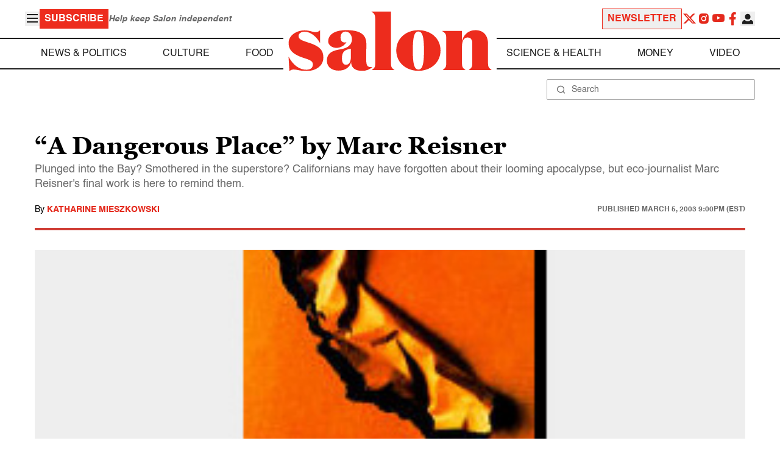

--- FILE ---
content_type: application/javascript; charset=utf-8
request_url: https://fundingchoicesmessages.google.com/f/AGSKWxVIo5kao0cDS5V8jl7S-4NtsC8fB_KbKMDDaGPLTO7LbhvtMWAX8MpmzufOfNxlGqNkqW2znuiyaNsBvM_qvKyHVb7bVYNgSNgN31LAk8YTyamey8VrzNlgimGE-RQCvwWTcaciTiDe53-uTpkHG71rq4NmQFj5WASTCiZYgOCyE3pXgCbZw08NMxZv/_/tinyad./newsmaxadcontrol..ad1.nspace/ads728./carsadtaggenerator.js
body_size: -1295
content:
window['63474c09-2b67-40ee-a2a5-b14edd9bf4f5'] = true;